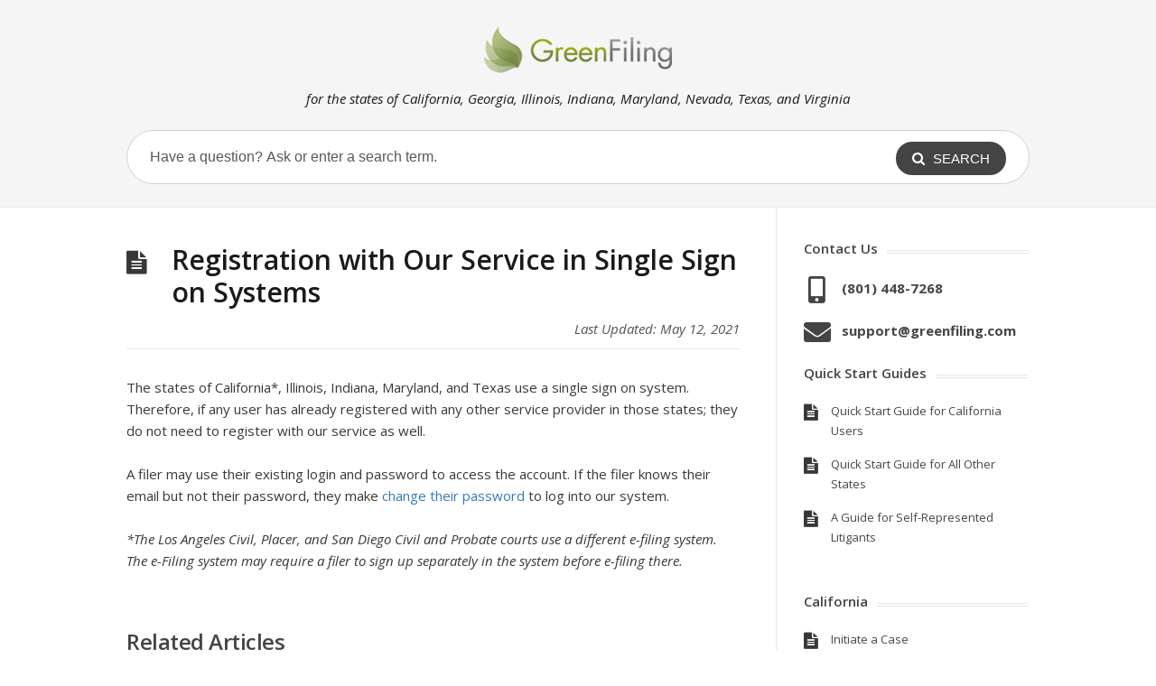

--- FILE ---
content_type: text/html; charset=UTF-8
request_url: https://support.greenfiling.com/account-settings/registration-with-our-service/
body_size: 44014
content:
<!DOCTYPE html>
<html lang="en-US">
<head>
<meta http-equiv="X-UA-Compatible" content="IE=Edge"/>
<meta charset="UTF-8" />
<meta name="viewport" content="width=device-width">
<meta name="format-detection" content="telephone=no">
<!--<title></title>-->
    <link href="https://www.efilinghelp.com/wp-content/themes/knowhow2/css/greenfiling.min.css?ver=25.1" rel="stylesheet" type="text/css" />
<link href="https://www.efilinghelp.com/wp-content/themes/knowhow2/css/powered.min.css?ver=25.1" rel="stylesheet" type="text/css" />
<link rel="shortcut icon" href="https://support.greenfiling.com/wp-content/themes/knowhow2/images/favicon.png" /><link href="https://support.greenfiling.com/fontawesome/css/all.min.css" rel="stylesheet" type="text/css" /><meta property="og:image" content="https://www.greenfiling.com/images/fb-share-icon.jpg" />
<meta property="og:title" content="E-Filing Help - Registration with Our Service in Single Sign on Systems" />
<meta property="fb:app_id" content="198032590736116" />
<!--[if gte IE 9]>
  <style type="text/css">
    .gradient {
       filter: none;
    }
  </style>
<![endif]-->
<!-- Global site tag (gtag.js) - Google Analytics --> 
<script async src="https://www.googletagmanager.com/gtag/js?id=G-TNR3TCYPR2"></script> 
<script>
  window.dataLayer = window.dataLayer || [];
  function gtag(){dataLayer.push(arguments);}
  gtag('js', new Date());

  gtag('config', 'G-TNR3TCYPR2');
</script>
<meta name='robots' content='index, follow, max-image-preview:large, max-snippet:-1, max-video-preview:-1' />

	<!-- This site is optimized with the Yoast SEO plugin v26.7 - https://yoast.com/wordpress/plugins/seo/ -->
	<title>Registration with Our Service in Single Sign on Systems</title>
	<meta name="description" content="California*, Illinois, Indiana, &amp; Texas use a single sign on system. Once you register with one service provider, you are registered with ours too." />
	<link rel="canonical" href="https://support.greenfiling.com/account-settings/registration-with-our-service/" />
	<meta property="og:locale" content="en_US" />
	<meta property="og:type" content="article" />
	<meta property="og:title" content="Registration with Our Service in Single Sign on Systems" />
	<meta property="og:description" content="California*, Illinois, Indiana, &amp; Texas use a single sign on system. Once you register with one service provider, you are registered with ours too." />
	<meta property="og:url" content="https://support.greenfiling.com/account-settings/registration-with-our-service/" />
	<meta property="og:site_name" content="E-Filing Help" />
	<meta property="article:published_time" content="2018-06-06T22:51:42+00:00" />
	<meta property="article:modified_time" content="2021-05-12T18:35:11+00:00" />
	<meta name="author" content="Chris Haley" />
	<meta name="twitter:card" content="summary_large_image" />
	<meta name="twitter:label1" content="Written by" />
	<meta name="twitter:data1" content="Chris Haley" />
	<meta name="twitter:label2" content="Est. reading time" />
	<meta name="twitter:data2" content="1 minute" />
	<script type="application/ld+json" class="yoast-schema-graph">{"@context":"https://schema.org","@graph":[{"@type":"Article","@id":"https://support.greenfiling.com/account-settings/registration-with-our-service/#article","isPartOf":{"@id":"https://support.greenfiling.com/account-settings/registration-with-our-service/"},"author":{"name":"Chris Haley","@id":"https://support.greenfiling.com/#/schema/person/11404abca300464e3e232cf40cdec639"},"headline":"Registration with Our Service in Single Sign on Systems","datePublished":"2018-06-06T22:51:42+00:00","dateModified":"2021-05-12T18:35:11+00:00","mainEntityOfPage":{"@id":"https://support.greenfiling.com/account-settings/registration-with-our-service/"},"wordCount":117,"articleSection":["Account Settings"],"inLanguage":"en-US"},{"@type":"WebPage","@id":"https://support.greenfiling.com/account-settings/registration-with-our-service/","url":"https://support.greenfiling.com/account-settings/registration-with-our-service/","name":"Registration with Our Service in Single Sign on Systems","isPartOf":{"@id":"https://support.greenfiling.com/#website"},"datePublished":"2018-06-06T22:51:42+00:00","dateModified":"2021-05-12T18:35:11+00:00","author":{"@id":"https://support.greenfiling.com/#/schema/person/11404abca300464e3e232cf40cdec639"},"description":"California*, Illinois, Indiana, & Texas use a single sign on system. Once you register with one service provider, you are registered with ours too.","breadcrumb":{"@id":"https://support.greenfiling.com/account-settings/registration-with-our-service/#breadcrumb"},"inLanguage":"en-US","potentialAction":[{"@type":"ReadAction","target":["https://support.greenfiling.com/account-settings/registration-with-our-service/"]}]},{"@type":"BreadcrumbList","@id":"https://support.greenfiling.com/account-settings/registration-with-our-service/#breadcrumb","itemListElement":[{"@type":"ListItem","position":1,"name":"Home","item":"https://support.greenfiling.com/"},{"@type":"ListItem","position":2,"name":"Registration with Our Service in Single Sign on Systems"}]},{"@type":"WebSite","@id":"https://support.greenfiling.com/#website","url":"https://support.greenfiling.com/","name":"E-Filing Help","description":"for the states of California, Illinois, Indiana, Maryland, and Texas","potentialAction":[{"@type":"SearchAction","target":{"@type":"EntryPoint","urlTemplate":"https://support.greenfiling.com/?s={search_term_string}"},"query-input":{"@type":"PropertyValueSpecification","valueRequired":true,"valueName":"search_term_string"}}],"inLanguage":"en-US"},{"@type":"Person","@id":"https://support.greenfiling.com/#/schema/person/11404abca300464e3e232cf40cdec639","name":"Chris Haley","image":{"@type":"ImageObject","inLanguage":"en-US","@id":"https://support.greenfiling.com/#/schema/person/image/","url":"https://secure.gravatar.com/avatar/e397d484ea942fee67e65844c292b67d416295708b81966ef1975b8bf967620c?s=96&d=mm&r=g","contentUrl":"https://secure.gravatar.com/avatar/e397d484ea942fee67e65844c292b67d416295708b81966ef1975b8bf967620c?s=96&d=mm&r=g","caption":"Chris Haley"}}]}</script>
	<!-- / Yoast SEO plugin. -->


<link rel='dns-prefetch' href='//www.efilinghelp.com' />
<link rel='dns-prefetch' href='//fonts.googleapis.com' />
<link rel="alternate" type="application/rss+xml" title="E-Filing Help &raquo; Feed" href="https://support.greenfiling.com/feed/" />
<link rel="alternate" title="oEmbed (JSON)" type="application/json+oembed" href="https://support.greenfiling.com/wp-json/oembed/1.0/embed?url=https%3A%2F%2Fsupport.greenfiling.com%2Faccount-settings%2Fregistration-with-our-service%2F" />
<link rel="alternate" title="oEmbed (XML)" type="text/xml+oembed" href="https://support.greenfiling.com/wp-json/oembed/1.0/embed?url=https%3A%2F%2Fsupport.greenfiling.com%2Faccount-settings%2Fregistration-with-our-service%2F&#038;format=xml" />
<style id='wp-img-auto-sizes-contain-inline-css' type='text/css'>
img:is([sizes=auto i],[sizes^="auto," i]){contain-intrinsic-size:3000px 1500px}
/*# sourceURL=wp-img-auto-sizes-contain-inline-css */
</style>
<style id='wp-emoji-styles-inline-css' type='text/css'>

	img.wp-smiley, img.emoji {
		display: inline !important;
		border: none !important;
		box-shadow: none !important;
		height: 1em !important;
		width: 1em !important;
		margin: 0 0.07em !important;
		vertical-align: -0.1em !important;
		background: none !important;
		padding: 0 !important;
	}
/*# sourceURL=wp-emoji-styles-inline-css */
</style>
<style id='wp-block-library-inline-css' type='text/css'>
:root{--wp-block-synced-color:#7a00df;--wp-block-synced-color--rgb:122,0,223;--wp-bound-block-color:var(--wp-block-synced-color);--wp-editor-canvas-background:#ddd;--wp-admin-theme-color:#007cba;--wp-admin-theme-color--rgb:0,124,186;--wp-admin-theme-color-darker-10:#006ba1;--wp-admin-theme-color-darker-10--rgb:0,107,160.5;--wp-admin-theme-color-darker-20:#005a87;--wp-admin-theme-color-darker-20--rgb:0,90,135;--wp-admin-border-width-focus:2px}@media (min-resolution:192dpi){:root{--wp-admin-border-width-focus:1.5px}}.wp-element-button{cursor:pointer}:root .has-very-light-gray-background-color{background-color:#eee}:root .has-very-dark-gray-background-color{background-color:#313131}:root .has-very-light-gray-color{color:#eee}:root .has-very-dark-gray-color{color:#313131}:root .has-vivid-green-cyan-to-vivid-cyan-blue-gradient-background{background:linear-gradient(135deg,#00d084,#0693e3)}:root .has-purple-crush-gradient-background{background:linear-gradient(135deg,#34e2e4,#4721fb 50%,#ab1dfe)}:root .has-hazy-dawn-gradient-background{background:linear-gradient(135deg,#faaca8,#dad0ec)}:root .has-subdued-olive-gradient-background{background:linear-gradient(135deg,#fafae1,#67a671)}:root .has-atomic-cream-gradient-background{background:linear-gradient(135deg,#fdd79a,#004a59)}:root .has-nightshade-gradient-background{background:linear-gradient(135deg,#330968,#31cdcf)}:root .has-midnight-gradient-background{background:linear-gradient(135deg,#020381,#2874fc)}:root{--wp--preset--font-size--normal:16px;--wp--preset--font-size--huge:42px}.has-regular-font-size{font-size:1em}.has-larger-font-size{font-size:2.625em}.has-normal-font-size{font-size:var(--wp--preset--font-size--normal)}.has-huge-font-size{font-size:var(--wp--preset--font-size--huge)}.has-text-align-center{text-align:center}.has-text-align-left{text-align:left}.has-text-align-right{text-align:right}.has-fit-text{white-space:nowrap!important}#end-resizable-editor-section{display:none}.aligncenter{clear:both}.items-justified-left{justify-content:flex-start}.items-justified-center{justify-content:center}.items-justified-right{justify-content:flex-end}.items-justified-space-between{justify-content:space-between}.screen-reader-text{border:0;clip-path:inset(50%);height:1px;margin:-1px;overflow:hidden;padding:0;position:absolute;width:1px;word-wrap:normal!important}.screen-reader-text:focus{background-color:#ddd;clip-path:none;color:#444;display:block;font-size:1em;height:auto;left:5px;line-height:normal;padding:15px 23px 14px;text-decoration:none;top:5px;width:auto;z-index:100000}html :where(.has-border-color){border-style:solid}html :where([style*=border-top-color]){border-top-style:solid}html :where([style*=border-right-color]){border-right-style:solid}html :where([style*=border-bottom-color]){border-bottom-style:solid}html :where([style*=border-left-color]){border-left-style:solid}html :where([style*=border-width]){border-style:solid}html :where([style*=border-top-width]){border-top-style:solid}html :where([style*=border-right-width]){border-right-style:solid}html :where([style*=border-bottom-width]){border-bottom-style:solid}html :where([style*=border-left-width]){border-left-style:solid}html :where(img[class*=wp-image-]){height:auto;max-width:100%}:where(figure){margin:0 0 1em}html :where(.is-position-sticky){--wp-admin--admin-bar--position-offset:var(--wp-admin--admin-bar--height,0px)}@media screen and (max-width:600px){html :where(.is-position-sticky){--wp-admin--admin-bar--position-offset:0px}}

/*# sourceURL=wp-block-library-inline-css */
</style><style id='global-styles-inline-css' type='text/css'>
:root{--wp--preset--aspect-ratio--square: 1;--wp--preset--aspect-ratio--4-3: 4/3;--wp--preset--aspect-ratio--3-4: 3/4;--wp--preset--aspect-ratio--3-2: 3/2;--wp--preset--aspect-ratio--2-3: 2/3;--wp--preset--aspect-ratio--16-9: 16/9;--wp--preset--aspect-ratio--9-16: 9/16;--wp--preset--color--black: #000000;--wp--preset--color--cyan-bluish-gray: #abb8c3;--wp--preset--color--white: #ffffff;--wp--preset--color--pale-pink: #f78da7;--wp--preset--color--vivid-red: #cf2e2e;--wp--preset--color--luminous-vivid-orange: #ff6900;--wp--preset--color--luminous-vivid-amber: #fcb900;--wp--preset--color--light-green-cyan: #7bdcb5;--wp--preset--color--vivid-green-cyan: #00d084;--wp--preset--color--pale-cyan-blue: #8ed1fc;--wp--preset--color--vivid-cyan-blue: #0693e3;--wp--preset--color--vivid-purple: #9b51e0;--wp--preset--gradient--vivid-cyan-blue-to-vivid-purple: linear-gradient(135deg,rgb(6,147,227) 0%,rgb(155,81,224) 100%);--wp--preset--gradient--light-green-cyan-to-vivid-green-cyan: linear-gradient(135deg,rgb(122,220,180) 0%,rgb(0,208,130) 100%);--wp--preset--gradient--luminous-vivid-amber-to-luminous-vivid-orange: linear-gradient(135deg,rgb(252,185,0) 0%,rgb(255,105,0) 100%);--wp--preset--gradient--luminous-vivid-orange-to-vivid-red: linear-gradient(135deg,rgb(255,105,0) 0%,rgb(207,46,46) 100%);--wp--preset--gradient--very-light-gray-to-cyan-bluish-gray: linear-gradient(135deg,rgb(238,238,238) 0%,rgb(169,184,195) 100%);--wp--preset--gradient--cool-to-warm-spectrum: linear-gradient(135deg,rgb(74,234,220) 0%,rgb(151,120,209) 20%,rgb(207,42,186) 40%,rgb(238,44,130) 60%,rgb(251,105,98) 80%,rgb(254,248,76) 100%);--wp--preset--gradient--blush-light-purple: linear-gradient(135deg,rgb(255,206,236) 0%,rgb(152,150,240) 100%);--wp--preset--gradient--blush-bordeaux: linear-gradient(135deg,rgb(254,205,165) 0%,rgb(254,45,45) 50%,rgb(107,0,62) 100%);--wp--preset--gradient--luminous-dusk: linear-gradient(135deg,rgb(255,203,112) 0%,rgb(199,81,192) 50%,rgb(65,88,208) 100%);--wp--preset--gradient--pale-ocean: linear-gradient(135deg,rgb(255,245,203) 0%,rgb(182,227,212) 50%,rgb(51,167,181) 100%);--wp--preset--gradient--electric-grass: linear-gradient(135deg,rgb(202,248,128) 0%,rgb(113,206,126) 100%);--wp--preset--gradient--midnight: linear-gradient(135deg,rgb(2,3,129) 0%,rgb(40,116,252) 100%);--wp--preset--font-size--small: 13px;--wp--preset--font-size--medium: 20px;--wp--preset--font-size--large: 36px;--wp--preset--font-size--x-large: 42px;--wp--preset--spacing--20: 0.44rem;--wp--preset--spacing--30: 0.67rem;--wp--preset--spacing--40: 1rem;--wp--preset--spacing--50: 1.5rem;--wp--preset--spacing--60: 2.25rem;--wp--preset--spacing--70: 3.38rem;--wp--preset--spacing--80: 5.06rem;--wp--preset--shadow--natural: 6px 6px 9px rgba(0, 0, 0, 0.2);--wp--preset--shadow--deep: 12px 12px 50px rgba(0, 0, 0, 0.4);--wp--preset--shadow--sharp: 6px 6px 0px rgba(0, 0, 0, 0.2);--wp--preset--shadow--outlined: 6px 6px 0px -3px rgb(255, 255, 255), 6px 6px rgb(0, 0, 0);--wp--preset--shadow--crisp: 6px 6px 0px rgb(0, 0, 0);}:where(.is-layout-flex){gap: 0.5em;}:where(.is-layout-grid){gap: 0.5em;}body .is-layout-flex{display: flex;}.is-layout-flex{flex-wrap: wrap;align-items: center;}.is-layout-flex > :is(*, div){margin: 0;}body .is-layout-grid{display: grid;}.is-layout-grid > :is(*, div){margin: 0;}:where(.wp-block-columns.is-layout-flex){gap: 2em;}:where(.wp-block-columns.is-layout-grid){gap: 2em;}:where(.wp-block-post-template.is-layout-flex){gap: 1.25em;}:where(.wp-block-post-template.is-layout-grid){gap: 1.25em;}.has-black-color{color: var(--wp--preset--color--black) !important;}.has-cyan-bluish-gray-color{color: var(--wp--preset--color--cyan-bluish-gray) !important;}.has-white-color{color: var(--wp--preset--color--white) !important;}.has-pale-pink-color{color: var(--wp--preset--color--pale-pink) !important;}.has-vivid-red-color{color: var(--wp--preset--color--vivid-red) !important;}.has-luminous-vivid-orange-color{color: var(--wp--preset--color--luminous-vivid-orange) !important;}.has-luminous-vivid-amber-color{color: var(--wp--preset--color--luminous-vivid-amber) !important;}.has-light-green-cyan-color{color: var(--wp--preset--color--light-green-cyan) !important;}.has-vivid-green-cyan-color{color: var(--wp--preset--color--vivid-green-cyan) !important;}.has-pale-cyan-blue-color{color: var(--wp--preset--color--pale-cyan-blue) !important;}.has-vivid-cyan-blue-color{color: var(--wp--preset--color--vivid-cyan-blue) !important;}.has-vivid-purple-color{color: var(--wp--preset--color--vivid-purple) !important;}.has-black-background-color{background-color: var(--wp--preset--color--black) !important;}.has-cyan-bluish-gray-background-color{background-color: var(--wp--preset--color--cyan-bluish-gray) !important;}.has-white-background-color{background-color: var(--wp--preset--color--white) !important;}.has-pale-pink-background-color{background-color: var(--wp--preset--color--pale-pink) !important;}.has-vivid-red-background-color{background-color: var(--wp--preset--color--vivid-red) !important;}.has-luminous-vivid-orange-background-color{background-color: var(--wp--preset--color--luminous-vivid-orange) !important;}.has-luminous-vivid-amber-background-color{background-color: var(--wp--preset--color--luminous-vivid-amber) !important;}.has-light-green-cyan-background-color{background-color: var(--wp--preset--color--light-green-cyan) !important;}.has-vivid-green-cyan-background-color{background-color: var(--wp--preset--color--vivid-green-cyan) !important;}.has-pale-cyan-blue-background-color{background-color: var(--wp--preset--color--pale-cyan-blue) !important;}.has-vivid-cyan-blue-background-color{background-color: var(--wp--preset--color--vivid-cyan-blue) !important;}.has-vivid-purple-background-color{background-color: var(--wp--preset--color--vivid-purple) !important;}.has-black-border-color{border-color: var(--wp--preset--color--black) !important;}.has-cyan-bluish-gray-border-color{border-color: var(--wp--preset--color--cyan-bluish-gray) !important;}.has-white-border-color{border-color: var(--wp--preset--color--white) !important;}.has-pale-pink-border-color{border-color: var(--wp--preset--color--pale-pink) !important;}.has-vivid-red-border-color{border-color: var(--wp--preset--color--vivid-red) !important;}.has-luminous-vivid-orange-border-color{border-color: var(--wp--preset--color--luminous-vivid-orange) !important;}.has-luminous-vivid-amber-border-color{border-color: var(--wp--preset--color--luminous-vivid-amber) !important;}.has-light-green-cyan-border-color{border-color: var(--wp--preset--color--light-green-cyan) !important;}.has-vivid-green-cyan-border-color{border-color: var(--wp--preset--color--vivid-green-cyan) !important;}.has-pale-cyan-blue-border-color{border-color: var(--wp--preset--color--pale-cyan-blue) !important;}.has-vivid-cyan-blue-border-color{border-color: var(--wp--preset--color--vivid-cyan-blue) !important;}.has-vivid-purple-border-color{border-color: var(--wp--preset--color--vivid-purple) !important;}.has-vivid-cyan-blue-to-vivid-purple-gradient-background{background: var(--wp--preset--gradient--vivid-cyan-blue-to-vivid-purple) !important;}.has-light-green-cyan-to-vivid-green-cyan-gradient-background{background: var(--wp--preset--gradient--light-green-cyan-to-vivid-green-cyan) !important;}.has-luminous-vivid-amber-to-luminous-vivid-orange-gradient-background{background: var(--wp--preset--gradient--luminous-vivid-amber-to-luminous-vivid-orange) !important;}.has-luminous-vivid-orange-to-vivid-red-gradient-background{background: var(--wp--preset--gradient--luminous-vivid-orange-to-vivid-red) !important;}.has-very-light-gray-to-cyan-bluish-gray-gradient-background{background: var(--wp--preset--gradient--very-light-gray-to-cyan-bluish-gray) !important;}.has-cool-to-warm-spectrum-gradient-background{background: var(--wp--preset--gradient--cool-to-warm-spectrum) !important;}.has-blush-light-purple-gradient-background{background: var(--wp--preset--gradient--blush-light-purple) !important;}.has-blush-bordeaux-gradient-background{background: var(--wp--preset--gradient--blush-bordeaux) !important;}.has-luminous-dusk-gradient-background{background: var(--wp--preset--gradient--luminous-dusk) !important;}.has-pale-ocean-gradient-background{background: var(--wp--preset--gradient--pale-ocean) !important;}.has-electric-grass-gradient-background{background: var(--wp--preset--gradient--electric-grass) !important;}.has-midnight-gradient-background{background: var(--wp--preset--gradient--midnight) !important;}.has-small-font-size{font-size: var(--wp--preset--font-size--small) !important;}.has-medium-font-size{font-size: var(--wp--preset--font-size--medium) !important;}.has-large-font-size{font-size: var(--wp--preset--font-size--large) !important;}.has-x-large-font-size{font-size: var(--wp--preset--font-size--x-large) !important;}
/*# sourceURL=global-styles-inline-css */
</style>

<style id='classic-theme-styles-inline-css' type='text/css'>
/*! This file is auto-generated */
.wp-block-button__link{color:#fff;background-color:#32373c;border-radius:9999px;box-shadow:none;text-decoration:none;padding:calc(.667em + 2px) calc(1.333em + 2px);font-size:1.125em}.wp-block-file__button{background:#32373c;color:#fff;text-decoration:none}
/*# sourceURL=/wp-includes/css/classic-themes.min.css */
</style>
<link rel='stylesheet' id='ht_toc-style-css-css' href='https://www.efilinghelp.com/wp-content/plugins/heroic-table-of-contents/dist/blocks.style.build.css?ver=1767802025' type='text/css' media='all' />
<link rel='stylesheet' id='shortcodes-css-css' href='https://www.efilinghelp.com/wp-content/plugins/knowhow-tools/shortcodes//shortcodes.css?ver=6.9' type='text/css' media='all' />
<link rel='stylesheet' id='theme-style-css' href='https://www.efilinghelp.com/wp-content/themes/knowhow2/style.min.css?ver=25.4' type='text/css' media='all' />
<style id='theme-style-inline-css' type='text/css'>
 
				/* Links */
				a, 
				a:visited { color:#336c9d; }
				a:hover, 
				.widget a:hover,
				#primary-nav ul a:hover,
				#footer-nav a:hover,
				#breadcrumbs a:hover { color:#55799e; }
				
				/* Theme Color */
				#commentform #submit, 
				.st_faq h2.active .action, 
				.widget_categories ul span, 
				.pagination .current, 
				.tags a, 
				.page-links span,
				#comments .comment-meta .author-badge,
				input[type="reset"],
				input[type="submit"],
				input[type="button"] { background: #444444; }
				#live-search #searchsubmit, input[type="submit"] { background-color: #444444; }
				.tags a:before { border-color: transparent #444444 transparent transparent; }

				
				
				
/*# sourceURL=theme-style-inline-css */
</style>
<link rel='stylesheet' id='theme-font-css' href='https://fonts.googleapis.com/css?family=Open+Sans:400,400italic,600,700&#038;subset=latin,latin-ext' type='text/css' media='all' />
<link rel='stylesheet' id='font-awesome-css' href='https://support.greenfiling.com/wp-content/themes/knowhow2/css/font-awesome.min.css?ver=6.9' type='text/css' media='all' />
<link rel='stylesheet' id='fancybox-css' href='https://www.efilinghelp.com/wp-content/plugins/easy-fancybox/fancybox/1.5.4/jquery.fancybox.min.css?ver=6.9' type='text/css' media='screen' />
<style id='fancybox-inline-css' type='text/css'>
#fancybox-outer{background:#ffffff}#fancybox-content{background:#ffffff;border-color:#ffffff;color:#000000;}#fancybox-title,#fancybox-title-float-main{color:#fff}
/*# sourceURL=fancybox-inline-css */
</style>
<script type="text/javascript" src="https://www.efilinghelp.com/wp-includes/js/jquery/jquery.min.js?ver=3.7.1" id="jquery-core-js"></script>
<script type="text/javascript" src="https://www.efilinghelp.com/wp-includes/js/jquery/jquery-migrate.min.js?ver=3.4.1" id="jquery-migrate-js"></script>
<link rel="https://api.w.org/" href="https://support.greenfiling.com/wp-json/" /><link rel="alternate" title="JSON" type="application/json" href="https://support.greenfiling.com/wp-json/wp/v2/posts/717" /><link rel="EditURI" type="application/rsd+xml" title="RSD" href="https://support.greenfiling.com/xmlrpc.php?rsd" />
<meta name="generator" content="WordPress 6.9" />
<link rel='shortlink' href='https://support.greenfiling.com/?p=717' />
<!--[if lt IE 9]><script src="https://www.efilinghelp.com/wp-content/themes/knowhow2/js/html5.js"></script><![endif]--><!--[if (gte IE 6)&(lte IE 8)]><script src="https://www.efilinghelp.com/wp-content/themes/knowhow2/js/selectivizr-min.js"></script><![endif]--></head>
<body class="wp-singular post-template-default single single-post postid-717 single-format-standard wp-embed-responsive wp-theme-knowhow2">

<!-- #site-container -->
<div id="site-container" class="clearfix">
    
   <!-- #header -->
<div id="header-background">
	<div class="container">
		<h1 class="siteTITLELOGO"><a href="https://support.greenfiling.com"><img class="logo" src="https://support.greenfiling.com/wp-content/themes/knowhow2/images/greenfiling-logo.png" alt="Green Filing Support" /></a></h1>		<div class="header-subtitle">for the states of California, Georgia, Illinois, Indiana, Maryland, Nevada, Texas, and Virginia</div>
	</div>
</div><!-- /header-bg -->
<!-- /#header --> 
<!-- #live-search -->
<div id="live-search">
  <div class="ht-container">
    <div id="search-wrap">
      <form role="search" method="get" id="searchform" class="clearfix" action="https://support.greenfiling.com/">
        <input type="text" onfocus="if (this.value == 'Have a question? Ask or enter a search term.') {this.value = '';}" onblur="if (this.value == '')  {this.value = 'Have a question? Ask or enter a search term.';}" value="Have a question? Ask or enter a search term." name="s" id="s" autocapitalize="off" autocorrect="off" autocomplete="off" />
        <i class="live-search-loading fa fa-spinner fa-spin"></i>
        <button type="submit" id="searchsubmit"> <i class='fa fa-search'></i><span>
        Search        </span> </button>
      </form>
    </div>
  </div>
</div>
<!-- /#live-search --> 



<!-- #primary -->
<div id="primary" class="sidebar-right clearfix"> 
  <!-- .ht-container -->
  <div class="ht-container">

    <!-- #content -->
    <section id="content" role="main">
    <!-- #page-header -->
    <div id="page-header" class="clearfix">
      <h1>
        Registration with Our Service in Single Sign on Systems      </h1>
            <div class="lastUpdate">Last Updated: May 12, 2021</div>
        </div>
    <!-- /#page-header -->

      
      
                
        

         
        <article id="post-717" class="clearfix post-717 post type-post status-publish format-standard hentry category-account-settings">
          
         <!-- .entry-header -->
         <header class="entry-header">
          
                              
       </header>
       <!-- /.entry-header -->
       
       
       <div class="entry-content">
        <p>The states of California*, Illinois, Indiana, Maryland, and Texas use a single sign on system. Therefore, if any user has already registered with any other service provider in those states; they do not need to register with our service as well.</p>
<p>A filer may use their existing login and password to access the account. If the filer knows their email but not their password, they make <a href="/account-settings/change-password/">change their password</a> to log into our system.</p>
<p><em>*The Los Angeles Civil, Placer, and San Diego Civil and Probate courts use a different e-filing system. The e-Filing system may require a filer to sign up separately in the system before e-filing there.</em></p>
              </div>
      
            
    </article>

       
               
       <section id="related-posts" class="clearfix">
           <h3 id="related-posts-title">Related Articles</h3>
           <ul class="clearfix">              
              <li class="standard">
                <h4 class="entry-title"><a href="https://support.greenfiling.com/electronic-filing/create-a-waiver-payment-account/" rel="bookmark" title="Waiver Payment Accounts">Waiver Payment Accounts</a></h4>
            </li>

                      
              <li class="standard">
                <h4 class="entry-title"><a href="https://support.greenfiling.com/account-settings/add-and-manage-payment-accounts/" rel="bookmark" title="Add and Manage Payment Accounts">Add and Manage Payment Accounts</a></h4>
            </li>

                      
              <li class="standard">
                <h4 class="entry-title"><a href="https://support.greenfiling.com/account-settings/forgot-password-unlock-your-account/" rel="bookmark" title="Forgot Password / Unlock Account">Forgot Password / Unlock Account</a></h4>
            </li>

                      
              <li class="standard">
                <h4 class="entry-title"><a href="https://support.greenfiling.com/account-settings/user-preferences-text-searchable-pdfs/" rel="bookmark" title="Set Text Searchable PDF Preferences">Set Text Searchable PDF Preferences</a></h4>
            </li>

                      
              <li class="standard">
                <h4 class="entry-title"><a href="https://support.greenfiling.com/account-settings/settings/" rel="bookmark" title="Configure the e-filing Application Settings">Configure the e-filing Application Settings</a></h4>
            </li>

                      
              <li class="standard">
                <h4 class="entry-title"><a href="https://support.greenfiling.com/account-settings/settings-party-address-book/" rel="bookmark" title="New Case Parties and the Party Address Book">New Case Parties and the Party Address Book</a></h4>
            </li>

            </ul></section>
      


</section>
<!-- #content -->

    <!-- #sidebar -->
  <aside id="sidebar" role="complementary">
    <div id="text-2" class="widget widget_text clearfix"><h4 class="widget-title"><span>Contact Us</span></h4>			<div class="textwidget"><div id="contact-box">
<div class="phone"><a href="tel:8014487268">(801) 448-7268</a></div>
<div class="email"><a href="mailto:support@greenfiling.com" target="_blank">support@greenfiling.com</a></div>
</div>
		</div><div id="text-9" class="widget widget_text clearfix"><h4 class="widget-title"><span>Quick Start Guides</span></h4>			<div class="textwidget"><div id="st_articles_widget" class="widget st_articles_widget clearfix" style="margin-bottom:0px !important;">
<ul class="clearfix" style="margin-bottom:15px;">
<li class="clearfix format-standard"><a href="https://www.efilinghelp.com/wp-content/uploads/2025/04/California-Quick-Start-Guide-2024.pdf" target="_blank">Quick Start Guide for California Users</a></li>
<li class="clearfix format-standard"><a href="https://www.efilinghelp.com/wp-content/uploads/2025/04/Tyler-Courts-Quick-Start-2024.pdf" target="_blank">Quick Start Guide for All Other States</a></li>
<li class="clearfix format-standard"><a href="/electronic-filing/prose-self-litigant-efiling-guide/">A Guide for Self-Represented Litigants</a></li>
</ul>
</div>
</div>
		</div><div id="text-3" class="widget widget_text clearfix"><h4 class="widget-title"><span>California</span></h4>			<div class="textwidget"><div id="st_articles_widget" class="widget st_articles_widget clearfix" style="margin-bottom:0px !important;">
<ul class="clearfix" style="margin-bottom:15px;">
<li class="clearfix format-standard"><a href="/electronic-filing/initiate-a-new-case-in-the-odyssey-efileca-superior-courts/">Initiate a Case</a></li>
<li class="clearfix format-standard"><a href="/electronic-filing/initiate-a-new-case-in-the-alameda-california-superior-civil-courts/">Initiate a Case in Alameda Civil</a></li>
<li class="clearfix format-standard"><a href="/electronic-filing/initiate-a-new-case-in-los-angeles-civil-court/">Initiate a Case in Los Angeles Civil</a></li>
<li class="clearfix format-standard"><a href="/electronic-filing/initiate-a-new-case-in-the-riverside-california-superior-courts/">Initiate a Case in Riverside Civil</a></li>
<li class="clearfix format-standard"><a href="/electronic-filing/file-on-an-existing-case-in-odyssey-efileca-superior-courts/">File on an Existing Case</a></li>
<li class="clearfix format-standard"><a href="/electronic-filing/file-on-an-existing-case-in-the-alameda-california-superior-civil-courts/">File on an Existing Case in Alameda Civil</a></li>
<li class="clearfix format-standard"><a href="/electronic-filing/file-on-an-existing-case-in-los-angeles-civil-court/">File on an Existing Case in Los Angeles Civil</a></li>
<li class="clearfix format-standard"><a href="/electronic-filing/file-on-an-existing-case-in-los-angeles-civil-court/">File on an Existing Case in Riverside Civil</a></li>
<li class="clearfix format-standard"><a href="/california/california-small-claims-faqs/">Small Claims FAQs</a></li>
</ul>
</div>
</div>
		</div><div id="text-5" class="widget widget_text clearfix"><h4 class="widget-title"><span>Illinois</span></h4>			<div class="textwidget"><div id="st_articles_widget" class="widget st_articles_widget clearfix" style="margin-bottom:0px !important;">
<ul class="clearfix" style="margin-bottom:15px;">
<li class="clearfix format-standard"><a href="/illinois/initiate-a-new-case-in-the-state-of-illinois/">Initiate a Case</a></li>
<li class="clearfix format-standard"><a href="/illinois/cook-county/initiate-a-new-case-in-cook-county-illinois/">Initiate a Case in Cook County</a></li>
<li class="clearfix format-standard"><a href="/illinois/file-on-an-existing-case-in-the-state-of-illinois/">File on an Existing Case</a></li>
<li class="clearfix format-standard"><a href="/illinois/cook-county/file-on-an-existing-case-in-cook-county-illinois/">File on an Existing Case in Cook County</a></li>
</ul>
</div>
</div>
		</div><div id="text-6" class="widget widget_text clearfix"><h4 class="widget-title"><span>Indiana</span></h4>			<div class="textwidget"><div id="st_articles_widget" class="widget st_articles_widget clearfix" style="margin-bottom:0px !important;">
<ul class="clearfix" style="margin-bottom:15px;">
<li class="clearfix format-standard"><a href="/indiana/initiate-a-new-case-in-the-state-of-indiana/">Initiate a Case</a></li>
<li class="clearfix format-standard"><a href="/indiana/file-on-an-existing-case-in-the-state-of-indiana/">File on an Existing Case</a></li>
</ul>
</div>
</div>
		</div><div id="text-8" class="widget widget_text clearfix"><h4 class="widget-title"><span>Texas</span></h4>			<div class="textwidget"><div id="st_articles_widget" class="widget st_articles_widget clearfix" style="margin-bottom:0px !important;">
<ul class="clearfix" style="margin-bottom:15px;">
<li class="clearfix format-standard"><a href="/texas/initiate-a-new-case-in-the-state-of-texas/">Initiate a Case</a></li>
<li class="clearfix format-standard"><a href="/texas/file-on-an-existing-case-in-the-state-of-texas/">File on an Existing Case</a></li>
</ul>
</div>
</div>
		</div>    <!-- #sidebar -->
  </aside>
  
</div>
<!-- .ht-container -->
</div>
<!-- /#primary -->


<!-- #site-footer -->
<footer id="footer-background" class="clearfix" role="contentinfo">
Copyright &copy; 2009-2026 Green Filing LLC. All rights reserved. <a href="https://support.greenfiling.com/accessibility-statement/" target="_blank">Accessibility Statement</a>
</footer> 
<!-- /#site-footer -->

<!-- /#site-container -->
</div>

<script type="speculationrules">
{"prefetch":[{"source":"document","where":{"and":[{"href_matches":"/*"},{"not":{"href_matches":["/wp-*.php","/wp-admin/*","/wp-content/uploads/*","/wp-content/*","/wp-content/plugins/*","/wp-content/themes/knowhow2/*","/*\\?(.+)"]}},{"not":{"selector_matches":"a[rel~=\"nofollow\"]"}},{"not":{"selector_matches":".no-prefetch, .no-prefetch a"}}]},"eagerness":"conservative"}]}
</script>
	<script type="text/javascript">
	jQuery(document).ready(function() {
	jQuery('#live-search #s').liveSearch({url: 'https://support.greenfiling.com/index.php?ajax=1&s='});
	});
	</script>
<script type="text/javascript" src="https://www.efilinghelp.com/wp-content/plugins/heroic-table-of-contents/dist/script.min.js?ver=1767802025" id="ht_toc-script-js-js"></script>
<script type="text/javascript" src="https://www.efilinghelp.com/wp-content/plugins/knowhow-tools/shortcodes//shortcodes.min.js?ver=6.9" id="shortcodes-js-js"></script>
<script type="text/javascript" src="https://www.efilinghelp.com/wp-content/themes/knowhow2/js/functions.min.js?ver=6.9" id="st_theme_custom-js"></script>
<script type="text/javascript" src="https://www.efilinghelp.com/wp-content/plugins/easy-fancybox/vendor/purify.min.js?ver=6.9" id="fancybox-purify-js"></script>
<script type="text/javascript" id="jquery-fancybox-js-extra">
/* <![CDATA[ */
var efb_i18n = {"close":"Close","next":"Next","prev":"Previous","startSlideshow":"Start slideshow","toggleSize":"Toggle size"};
//# sourceURL=jquery-fancybox-js-extra
/* ]]> */
</script>
<script type="text/javascript" src="https://www.efilinghelp.com/wp-content/plugins/easy-fancybox/fancybox/1.5.4/jquery.fancybox.min.js?ver=6.9" id="jquery-fancybox-js"></script>
<script type="text/javascript" id="jquery-fancybox-js-after">
/* <![CDATA[ */
var fb_timeout, fb_opts={'autoScale':true,'showCloseButton':true,'width':560,'height':340,'margin':20,'pixelRatio':'false','padding':10,'centerOnScroll':false,'enableEscapeButton':true,'speedIn':300,'speedOut':300,'overlayShow':true,'hideOnOverlayClick':true,'overlayColor':'#000','overlayOpacity':0.6,'minViewportWidth':320,'minVpHeight':320,'disableCoreLightbox':'true','enableBlockControls':'true','fancybox_openBlockControls':'true' };
if(typeof easy_fancybox_handler==='undefined'){
var easy_fancybox_handler=function(){
jQuery([".nolightbox","a.wp-block-file__button","a.pin-it-button","a[href*='pinterest.com\/pin\/create']","a[href*='facebook.com\/share']","a[href*='twitter.com\/share']"].join(',')).addClass('nofancybox');
jQuery('a.fancybox-close').on('click',function(e){e.preventDefault();jQuery.fancybox.close()});
/* IMG */
						var unlinkedImageBlocks=jQuery(".wp-block-image > img:not(.nofancybox,figure.nofancybox>img)");
						unlinkedImageBlocks.wrap(function() {
							var href = jQuery( this ).attr( "src" );
							return "<a href='" + href + "'></a>";
						});
var fb_IMG_select=jQuery('a[href*=".jpg" i]:not(.nofancybox,li.nofancybox>a,figure.nofancybox>a),area[href*=".jpg" i]:not(.nofancybox),a[href*=".png" i]:not(.nofancybox,li.nofancybox>a,figure.nofancybox>a),area[href*=".png" i]:not(.nofancybox),a[href*=".webp" i]:not(.nofancybox,li.nofancybox>a,figure.nofancybox>a),area[href*=".webp" i]:not(.nofancybox),a[href*=".jpeg" i]:not(.nofancybox,li.nofancybox>a,figure.nofancybox>a),area[href*=".jpeg" i]:not(.nofancybox)');
fb_IMG_select.addClass('fancybox image');
var fb_IMG_sections=jQuery('.gallery,.wp-block-gallery,.tiled-gallery,.wp-block-jetpack-tiled-gallery,.ngg-galleryoverview,.ngg-imagebrowser,.nextgen_pro_blog_gallery,.nextgen_pro_film,.nextgen_pro_horizontal_filmstrip,.ngg-pro-masonry-wrapper,.ngg-pro-mosaic-container,.nextgen_pro_sidescroll,.nextgen_pro_slideshow,.nextgen_pro_thumbnail_grid,.tiled-gallery');
fb_IMG_sections.each(function(){jQuery(this).find(fb_IMG_select).attr('rel','gallery-'+fb_IMG_sections.index(this));});
jQuery('a.fancybox,area.fancybox,.fancybox>a').each(function(){jQuery(this).fancybox(jQuery.extend(true,{},fb_opts,{'transition':'elastic','transitionIn':'elastic','transitionOut':'elastic','opacity':false,'hideOnContentClick':false,'titleShow':true,'titlePosition':'over','titleFromAlt':true,'showNavArrows':true,'enableKeyboardNav':true,'cyclic':false,'mouseWheel':'true','changeSpeed':250,'changeFade':300}))});
};};
jQuery(easy_fancybox_handler);jQuery(document).on('post-load',easy_fancybox_handler);

//# sourceURL=jquery-fancybox-js-after
/* ]]> */
</script>
<script type="text/javascript" src="https://www.efilinghelp.com/wp-content/plugins/easy-fancybox/vendor/jquery.easing.min.js?ver=1.4.1" id="jquery-easing-js"></script>
<script type="text/javascript" src="https://www.efilinghelp.com/wp-content/plugins/easy-fancybox/vendor/jquery.mousewheel.min.js?ver=3.1.13" id="jquery-mousewheel-js"></script>
<script type="text/javascript" src="https://www.efilinghelp.com/wp-content/themes/knowhow2/js/jquery.livesearch.min.js?ver=6.9" id="st_live_search-js"></script>
<script id="wp-emoji-settings" type="application/json">
{"baseUrl":"https://s.w.org/images/core/emoji/17.0.2/72x72/","ext":".png","svgUrl":"https://s.w.org/images/core/emoji/17.0.2/svg/","svgExt":".svg","source":{"concatemoji":"https://support.greenfiling.com/wp-includes/js/wp-emoji-release.min.js?ver=6.9"}}
</script>
<script type="module">
/* <![CDATA[ */
/*! This file is auto-generated */
const a=JSON.parse(document.getElementById("wp-emoji-settings").textContent),o=(window._wpemojiSettings=a,"wpEmojiSettingsSupports"),s=["flag","emoji"];function i(e){try{var t={supportTests:e,timestamp:(new Date).valueOf()};sessionStorage.setItem(o,JSON.stringify(t))}catch(e){}}function c(e,t,n){e.clearRect(0,0,e.canvas.width,e.canvas.height),e.fillText(t,0,0);t=new Uint32Array(e.getImageData(0,0,e.canvas.width,e.canvas.height).data);e.clearRect(0,0,e.canvas.width,e.canvas.height),e.fillText(n,0,0);const a=new Uint32Array(e.getImageData(0,0,e.canvas.width,e.canvas.height).data);return t.every((e,t)=>e===a[t])}function p(e,t){e.clearRect(0,0,e.canvas.width,e.canvas.height),e.fillText(t,0,0);var n=e.getImageData(16,16,1,1);for(let e=0;e<n.data.length;e++)if(0!==n.data[e])return!1;return!0}function u(e,t,n,a){switch(t){case"flag":return n(e,"\ud83c\udff3\ufe0f\u200d\u26a7\ufe0f","\ud83c\udff3\ufe0f\u200b\u26a7\ufe0f")?!1:!n(e,"\ud83c\udde8\ud83c\uddf6","\ud83c\udde8\u200b\ud83c\uddf6")&&!n(e,"\ud83c\udff4\udb40\udc67\udb40\udc62\udb40\udc65\udb40\udc6e\udb40\udc67\udb40\udc7f","\ud83c\udff4\u200b\udb40\udc67\u200b\udb40\udc62\u200b\udb40\udc65\u200b\udb40\udc6e\u200b\udb40\udc67\u200b\udb40\udc7f");case"emoji":return!a(e,"\ud83e\u1fac8")}return!1}function f(e,t,n,a){let r;const o=(r="undefined"!=typeof WorkerGlobalScope&&self instanceof WorkerGlobalScope?new OffscreenCanvas(300,150):document.createElement("canvas")).getContext("2d",{willReadFrequently:!0}),s=(o.textBaseline="top",o.font="600 32px Arial",{});return e.forEach(e=>{s[e]=t(o,e,n,a)}),s}function r(e){var t=document.createElement("script");t.src=e,t.defer=!0,document.head.appendChild(t)}a.supports={everything:!0,everythingExceptFlag:!0},new Promise(t=>{let n=function(){try{var e=JSON.parse(sessionStorage.getItem(o));if("object"==typeof e&&"number"==typeof e.timestamp&&(new Date).valueOf()<e.timestamp+604800&&"object"==typeof e.supportTests)return e.supportTests}catch(e){}return null}();if(!n){if("undefined"!=typeof Worker&&"undefined"!=typeof OffscreenCanvas&&"undefined"!=typeof URL&&URL.createObjectURL&&"undefined"!=typeof Blob)try{var e="postMessage("+f.toString()+"("+[JSON.stringify(s),u.toString(),c.toString(),p.toString()].join(",")+"));",a=new Blob([e],{type:"text/javascript"});const r=new Worker(URL.createObjectURL(a),{name:"wpTestEmojiSupports"});return void(r.onmessage=e=>{i(n=e.data),r.terminate(),t(n)})}catch(e){}i(n=f(s,u,c,p))}t(n)}).then(e=>{for(const n in e)a.supports[n]=e[n],a.supports.everything=a.supports.everything&&a.supports[n],"flag"!==n&&(a.supports.everythingExceptFlag=a.supports.everythingExceptFlag&&a.supports[n]);var t;a.supports.everythingExceptFlag=a.supports.everythingExceptFlag&&!a.supports.flag,a.supports.everything||((t=a.source||{}).concatemoji?r(t.concatemoji):t.wpemoji&&t.twemoji&&(r(t.twemoji),r(t.wpemoji)))});
//# sourceURL=https://support.greenfiling.com/wp-includes/js/wp-emoji-loader.min.js
/* ]]> */
</script>
<div class="olarkwidget" role="presentation" tabindex="0">
 <!-- begin intercom code -->
<script>
  window.intercomSettings = {
    api_base: "https://api-iam.intercom.io",
    app_id: "ow00tsdm",
    name: null, // Full name
    user_id: null, // a UUID for your user
    email: null, // the email for your user
    created_at: "" // Signup date as a Unix timestamp
  };
</script>

<script>
// We pre-filled your app ID in the widget URL: 'https://widget.intercom.io/widget/ow00tsdm'
(function(){var w=window;var ic=w.Intercom;if(typeof ic==="function"){ic('reattach_activator');ic('update',w.intercomSettings);}else{var d=document;var i=function(){i.c(arguments);};i.q=[];i.c=function(args){i.q.push(args);};w.Intercom=i;var l=function(){var s=d.createElement('script');s.type='text/javascript';s.async=true;s.src='https://widget.intercom.io/widget/ow00tsdm';var x=d.getElementsByTagName('script')[0];x.parentNode.insertBefore(s,x);};if(document.readyState==='complete'){l();}else if(w.attachEvent){w.attachEvent('onload',l);}else{w.addEventListener('load',l,false);}}})();
</script>
<!-- end intercom code -->
</div>
</body>
</html>

--- FILE ---
content_type: application/javascript
request_url: https://www.efilinghelp.com/wp-content/plugins/knowhow-tools/shortcodes//shortcodes.min.js?ver=6.9
body_size: 1781
content:
!function(t){"use strict";var e=function(e){this.element=t(e)};e.prototype={constructor:e,show:function(){var e,a,n=this.element,i=n.closest("ul:not(.dropdown-menu)"),o=n.attr("data-target");o||(o=(o=n.attr("href"))&&o.replace(/.*(?=#[^\s]*$)/,"")),n.parent("li").hasClass("active")||(e=i.find(".active a").last()[0],n.trigger({type:"show",relatedTarget:e}),a=t(o),this.activate(n.parent("li"),i),this.activate(a,a.parent(),(function(){n.trigger({type:"shown",relatedTarget:e})})))},activate:function(e,a,n){var i=a.find("> .active"),o=n&&t.support.transition&&i.hasClass("fade");function s(){i.removeClass("active").find("> .dropdown-menu > .active").removeClass("active"),e.addClass("active"),o?(e[0].offsetWidth,e.addClass("in")):e.removeClass("fade"),e.parent(".dropdown-menu")&&e.closest("li.dropdown").addClass("active"),n&&n()}o?i.one(t.support.transition.end,s):s(),i.removeClass("in")}},t.fn.tab=function(a){return this.each((function(){var n=t(this),i=n.data("tab");i||n.data("tab",i=new e(this)),"string"==typeof a&&i[a]()}))},t.fn.tab.Constructor=e,t((function(){t("body").on("click.tab.data-api",'[data-toggle="tab"], [data-toggle="pill"]',(function(e){e.preventDefault(),t(this).tab("show")}))}))}(window.jQuery),jQuery(".st-toggle-content").hide(),jQuery(".st-toggle-action").click((function(){jQuery(this).next(".st-toggle-content").slideToggle()})),jQuery(document).ready((function(){jQuery(".st-accordion-title").click((function(){jQuery(".st-accordion-title").removeClass("active"),jQuery(".st-accordion-content").slideUp("normal"),1==jQuery(this).next().is(":hidden")&&(jQuery(this).addClass("active"),jQuery(this).next().slideDown("normal"))})),jQuery(".st-accordion-content").hide()}));